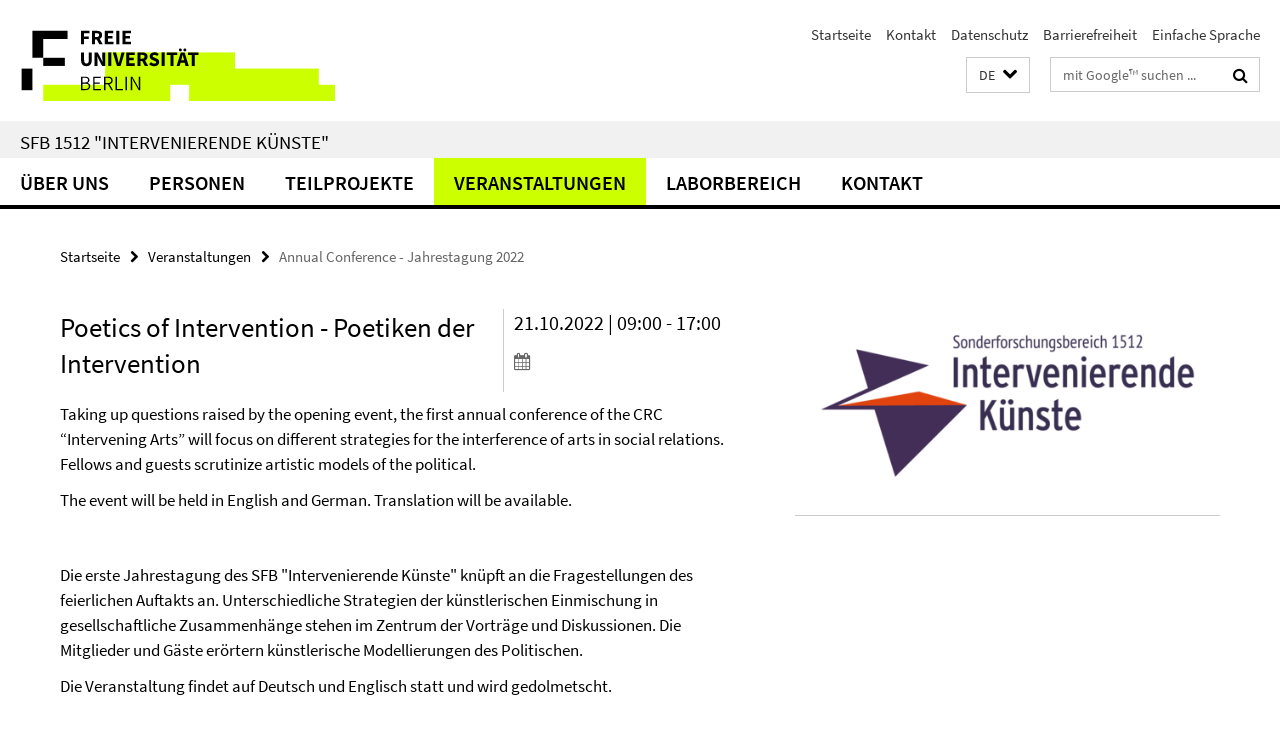

--- FILE ---
content_type: text/html; charset=utf-8
request_url: https://www.sfb-intervenierende-kuenste.de/veranstaltungen/jahrestagung2022.html
body_size: 7837
content:
<!DOCTYPE html><!-- rendered 2026-01-31 02:13:38 (UTC) --><html class="ltr" lang="de"><head><title>Annual Conference - Jahrestagung 2022 • SFB 1512 "Intervenierende Künste"</title><!-- BEGIN Fragment default/26011920/views/head_meta/125193429/1744026957?034401:1823 -->
<meta charset="utf-8" /><meta content="IE=edge" http-equiv="X-UA-Compatible" /><meta content="width=device-width, initial-scale=1.0" name="viewport" /><meta content="authenticity_token" name="csrf-param" />
<meta content="tUtfWcMpGy2xZOd+lNjGBZqsBP3Q/MHldBlgX1sELp4=" name="csrf-token" /><meta content="Annual Conference - Jahrestagung 2022" property="og:title" /><meta content="website" property="og:type" /><meta content="https://www.sfb-intervenierende-kuenste.de/veranstaltungen/jahrestagung2022.html" property="og:url" /><!-- BEGIN Fragment default/26011920/views/open_graph_image/121841284/1728043397?035053:20011 -->
<!-- END Fragment default/26011920/views/open_graph_image/121841284/1728043397?035053:20011 -->
<meta content="index,follow" name="robots" /><meta content="2022-04-19" name="dc.date" /><meta content="Annual Conference - Jahrestagung 2022" name="dc.name" /><meta content="DE-BE" name="geo.region" /><meta content="Berlin" name="geo.placename" /><meta content="52.448131;13.286102" name="geo.position" /><link href="https://www.sfb-intervenierende-kuenste.de/veranstaltungen/jahrestagung2022.html" rel="canonical" /><!-- BEGIN Fragment default/26011920/views/favicon/121841284/1728043397?133728:72019 -->
<link href="/assets/default2/favicon-12a6f1b0e53f527326498a6bfd4c3abd.ico" rel="shortcut icon" /><!-- END Fragment default/26011920/views/favicon/121841284/1728043397?133728:72019 -->
<!-- BEGIN Fragment default/26011920/head/rss/false/121841284/1728043397?060628:22003 -->
<!-- END Fragment default/26011920/head/rss/false/121841284/1728043397?060628:22003 -->
<!-- END Fragment default/26011920/views/head_meta/125193429/1744026957?034401:1823 -->
<!-- BEGIN Fragment default/26011920/head/assets/121841284/1728043397/?214644:86400 -->
<link href="/assets/default2/default_application-part-1-841e7928a8.css" media="all" rel="stylesheet" type="text/css" /><link href="/assets/default2/default_application-part-2-168016bf56.css" media="all" rel="stylesheet" type="text/css" /><script src="/assets/default2/application-781670a880dd5cd1754f30fcf22929cb.js" type="text/javascript"></script><!--[if lt IE 9]><script src="/assets/default2/html5shiv-d11feba7bd03bd542f45c2943ca21fed.js" type="text/javascript"></script><script src="/assets/default2/respond.min-31225ade11a162d40577719d9a33d3ee.js" type="text/javascript"></script><![endif]--><meta content="Rails Connector for Infopark CMS Fiona by Infopark AG (www.infopark.de); Version 6.8.2.36.82613853" name="generator" /><!-- END Fragment default/26011920/head/assets/121841284/1728043397/?214644:86400 -->
</head><body class="site-sfb-intervenierende-kuenste layout-size-L"><div class="debug page" data-current-path="/veranstaltungen/jahrestagung2022/"><a class="sr-only" href="#content">Springe direkt zu Inhalt </a><div class="horizontal-bg-container-header nocontent"><div class="container container-header"><header><!-- BEGIN Fragment default/26011920/header-part-1/121841284/1728043397/?214742:86400 -->
<a accesskey="O" id="seitenanfang"></a><a accesskey="H" href="https://www.fu-berlin.de/" hreflang="" id="fu-logo-link" title="Zur Startseite der Freien Universität Berlin"><svg id="fu-logo" version="1.1" viewBox="0 0 775 187.5" x="0" y="0"><defs><g id="fu-logo-elements"><g><polygon points="75 25 156.3 25 156.3 43.8 100 43.8 100 87.5 75 87.5 75 25"></polygon><polygon points="100 87.5 150 87.5 150 106.3 100 106.3 100 87.5"></polygon><polygon points="50 112.5 75 112.5 75 162.5 50 162.5 50 112.5"></polygon></g><g><path d="M187.5,25h19.7v5.9h-12.7v7.2h10.8v5.9h-10.8v12.2h-7.1V25z"></path><path d="M237.7,56.3l-7.1-12.5c3.3-1.5,5.6-4.4,5.6-9c0-7.4-5.4-9.7-12.1-9.7h-11.3v31.3h7.1V45h3.9l6,11.2H237.7z M219.9,30.6 h3.6c3.7,0,5.7,1,5.7,4.1c0,3.1-2,4.7-5.7,4.7h-3.6V30.6z"></path><path d="M242.5,25h19.6v5.9h-12.5v6.3h10.7v5.9h-10.7v7.2h13v5.9h-20.1V25z"></path><path d="M269,25h7.1v31.3H269V25z"></path><path d="M283.2,25h19.6v5.9h-12.5v6.3h10.7v5.9h-10.7v7.2h13v5.9h-20.1V25z"></path></g><g><path d="M427.8,72.7c2,0,3.4-1.4,3.4-3.4c0-1.9-1.4-3.4-3.4-3.4c-2,0-3.4,1.4-3.4,3.4C424.4,71.3,425.8,72.7,427.8,72.7z"></path><path d="M417.2,72.7c2,0,3.4-1.4,3.4-3.4c0-1.9-1.4-3.4-3.4-3.4c-2,0-3.4,1.4-3.4,3.4C413.8,71.3,415.2,72.7,417.2,72.7z"></path><path d="M187.5,91.8V75h7.1v17.5c0,6.1,1.9,8.2,5.4,8.2c3.5,0,5.5-2.1,5.5-8.2V75h6.8v16.8c0,10.5-4.3,15.1-12.3,15.1 C191.9,106.9,187.5,102.3,187.5,91.8z"></path><path d="M218.8,75h7.2l8.2,15.5l3.1,6.9h0.2c-0.3-3.3-0.9-7.7-0.9-11.4V75h6.7v31.3h-7.2L228,90.7l-3.1-6.8h-0.2 c0.3,3.4,0.9,7.6,0.9,11.3v11.1h-6.7V75z"></path><path d="M250.4,75h7.1v31.3h-7.1V75z"></path><path d="M261,75h7.5l3.8,14.6c0.9,3.4,1.6,6.6,2.5,10h0.2c0.9-3.4,1.6-6.6,2.5-10l3.7-14.6h7.2l-9.4,31.3h-8.5L261,75z"></path><path d="M291.9,75h19.6V81h-12.5v6.3h10.7v5.9h-10.7v7.2h13v5.9h-20.1V75z"></path><path d="M342.8,106.3l-7.1-12.5c3.3-1.5,5.6-4.4,5.6-9c0-7.4-5.4-9.7-12.1-9.7H318v31.3h7.1V95.1h3.9l6,11.2H342.8z M325.1,80.7 h3.6c3.7,0,5.7,1,5.7,4.1c0,3.1-2,4.7-5.7,4.7h-3.6V80.7z"></path><path d="M344.9,102.4l4.1-4.8c2.2,1.9,5.1,3.3,7.7,3.3c2.9,0,4.4-1.2,4.4-3c0-2-1.8-2.6-4.5-3.7l-4.1-1.7c-3.2-1.3-6.3-4-6.3-8.5 c0-5.2,4.6-9.3,11.1-9.3c3.6,0,7.4,1.4,10.1,4.1l-3.6,4.5c-2.1-1.6-4-2.4-6.5-2.4c-2.4,0-4,1-4,2.8c0,1.9,2,2.6,4.8,3.7l4,1.6 c3.8,1.5,6.2,4.1,6.2,8.5c0,5.2-4.3,9.7-11.8,9.7C352.4,106.9,348.1,105.3,344.9,102.4z"></path><path d="M373.9,75h7.1v31.3h-7.1V75z"></path><path d="M394.4,81h-8.6V75H410V81h-8.6v25.3h-7.1V81z"></path><path d="M429.2,106.3h7.5L426.9,75h-8.5l-9.8,31.3h7.2l1.9-7.4h9.5L429.2,106.3z M419.2,93.4l0.8-2.9c0.9-3.1,1.7-6.8,2.5-10.1 h0.2c0.8,3.3,1.7,7,2.5,10.1l0.7,2.9H419.2z"></path><path d="M443.6,81h-8.6V75h24.3V81h-8.6v25.3h-7.1V81z"></path></g><g><path d="M187.5,131.2h8.9c6.3,0,10.6,2.2,10.6,7.6c0,3.2-1.7,5.8-4.7,6.8v0.2c3.9,0.7,6.5,3.2,6.5,7.5c0,6.1-4.7,9.1-11.7,9.1 h-9.6V131.2z M195.7,144.7c5.8,0,8.1-2.1,8.1-5.5c0-3.9-2.7-5.4-7.9-5.4h-5.1v10.9H195.7z M196.5,159.9c5.7,0,9.1-2.1,9.1-6.6 c0-4.1-3.3-6-9.1-6h-5.8v12.6H196.5z"></path><path d="M215.5,131.2h17.6v2.8h-14.4v10.6h12.1v2.8h-12.1v12.3h14.9v2.8h-18.1V131.2z"></path><path d="M261.5,162.5l-8.2-14c4.5-0.9,7.4-3.8,7.4-8.7c0-6.3-4.4-8.6-10.7-8.6h-9.4v31.3h3.3v-13.7h6l7.9,13.7H261.5z M243.8,133.9h5.6c5.1,0,8,1.6,8,5.9c0,4.3-2.8,6.3-8,6.3h-5.6V133.9z"></path><path d="M267.4,131.2h3.3v28.5h13.9v2.8h-17.2V131.2z"></path><path d="M290.3,131.2h3.3v31.3h-3.3V131.2z"></path><path d="M302.6,131.2h3.4l12,20.6l3.4,6.4h0.2c-0.2-3.1-0.4-6.4-0.4-9.6v-17.4h3.1v31.3H321l-12-20.6l-3.4-6.4h-0.2 c0.2,3.1,0.4,6.2,0.4,9.4v17.6h-3.1V131.2z"></path></g></g></defs><g id="fu-logo-rects"></g><use x="0" xlink:href="#fu-logo-elements" y="0"></use></svg></a><script>"use strict";var svgFLogoObj = document.getElementById("fu-logo");var rectsContainer = svgFLogoObj.getElementById("fu-logo-rects");var svgns = "http://www.w3.org/2000/svg";var xlinkns = "http://www.w3.org/1999/xlink";function createRect(xPos, yPos) {  var rectWidth = ["300", "200", "150"];  var rectHeight = ["75", "100", "150"];  var rectXOffset = ["0", "100", "50"];  var rectYOffset = ["0", "75", "150"];  var x = rectXOffset[getRandomIntInclusive(0, 2)];  var y = rectYOffset[getRandomIntInclusive(0, 2)];  if (xPos == "1") {    x = x;  }  if (xPos == "2") {    x = +x + 193.75;  }  if (xPos == "3") {    x = +x + 387.5;  }  if (xPos == "4") {    x = +x + 581.25;  }  if (yPos == "1") {    y = y;  }  if (yPos == "2") {    y = +y + 112.5;  }  var cssClasses = "rectangle";  var rectColor = "#CCFF00";  var style = "fill: ".concat(rectColor, ";");  var rect = document.createElementNS(svgns, "rect");  rect.setAttribute("x", x);  rect.setAttribute("y", y);  rect.setAttribute("width", rectWidth[getRandomIntInclusive(0, 2)]);  rect.setAttribute("height", rectHeight[getRandomIntInclusive(0, 2)]);  rect.setAttribute("class", cssClasses);  rect.setAttribute("style", style);  rectsContainer.appendChild(rect);}function getRandomIntInclusive(min, max) {  min = Math.ceil(min);  max = Math.floor(max);  return Math.floor(Math.random() * (max - min + 1)) + min;}function makeGrid() {  for (var i = 1; i < 17; i = i + 1) {    if (i == "1") {      createRect("1", "1");    }    if (i == "2") {      createRect("2", "1");    }    if (i == "3") {      createRect("3", "1");    }    if (i == "5") {      createRect("1", "2");    }    if (i == "6") {      createRect("2", "2");    }    if (i == "7") {      createRect("3", "2");    }    if (i == "8") {      createRect("4", "2");    }  }}makeGrid();</script><a accesskey="H" href="https://www.fu-berlin.de/" hreflang="" id="fu-label-link" title="Zur Startseite der Freien Universität Berlin"><div id="fu-label-wrapper"><svg id="fu-label" version="1.1" viewBox="0 0 50 50" x="0" y="0"><defs><g id="fu-label-elements"><rect height="50" id="fu-label-bg" width="50"></rect><g><polygon points="19.17 10.75 36.01 10.75 36.01 14.65 24.35 14.65 24.35 23.71 19.17 23.71 19.17 10.75"></polygon><polygon points="24.35 23.71 34.71 23.71 34.71 27.6 24.35 27.6 24.35 23.71"></polygon><polygon points="13.99 28.88 19.17 28.88 19.17 39.25 13.99 39.25 13.99 28.88"></polygon></g></g></defs><use x="0" xlink:href="#fu-label-elements" y="0"></use></svg></div><div id="fu-label-text">Freie Universität Berlin</div></a><h1 class="hide">SFB 1512 &quot;Intervenierende Künste&quot;</h1><hr class="hide" /><h2 class="sr-only">Service-Navigation</h2><ul class="top-nav no-print"><li><a href="/index.html" rel="index" title="Zur Startseite von: SFB 1512 &quot;Intervenierende Künste&quot;">Startseite</a></li><li><a href="/kontakt/index.html" title="">Kontakt</a></li><li><a href="https://www.fu-berlin.de/$REDIRECTS/datenschutz.html" title="">Datenschutz</a></li><li><a href="https://www.fu-berlin.de/$REDIRECTS/barrierefreiheit.html" title="">Barrierefreiheit</a></li><li><a href="/einfache-sprache/index.html" title="">Einfache Sprache</a></li></ul><!-- END Fragment default/26011920/header-part-1/121841284/1728043397/?214742:86400 -->
<a class="services-menu-icon no-print"><div class="icon-close icon-cds icon-cds-wrong" style="display: none;"></div><div class="icon-menu"><div class="dot"></div><div class="dot"></div><div class="dot"></div></div></a><div class="services-search-icon no-print"><div class="icon-close icon-cds icon-cds-wrong" style="display: none;"></div><div class="icon-search fa fa-search"></div></div><div class="services no-print"><!-- BEGIN Fragment default/26011920/header/languages/121841284/1728043397/?031741:4027 -->
<div class="services-language dropdown"><div aria-haspopup="listbox" aria-label="Sprache auswählen" class="services-dropdown-button btn btn-default" id="lang" role="button"><span aria-label="Deutsch">DE</span><div class="services-dropdown-button-icon"><div class="fa fa-chevron-down services-dropdown-button-icon-open"></div><div class="fa fa-chevron-up services-dropdown-button-icon-close"></div></div></div><ul class="dropdown-menu dropdown-menu-right" role="listbox" tabindex="-1"><li aria-disabled="true" aria-selected="true" class="disabled" role="option"><a href="#" lang="de" title="Diese Seite ist die Deutschsprachige Version">DE: Deutsch</a></li><li role="option"><a class="fub-language-version" data-locale="en" href="#" hreflang="en" lang="en" title="English version">EN: English</a></li></ul></div><!-- END Fragment default/26011920/header/languages/121841284/1728043397/?031741:4027 -->
<!-- BEGIN Fragment default/26011920/header-part-2/121841284/1728043397/?214743:86400 -->
<div class="services-search"><form action="/_search/index.html" class="fub-google-search-form" id="search-form" method="get" role="search"><input name="ie" type="hidden" value="UTF-8" /><label class="search-label" for="search-input">Suchbegriffe</label><input autocomplete="off" class="search-input" id="search-input" name="q" placeholder="mit Google™ suchen ..." title="Suchbegriff bitte hier eingeben" type="text" /><button class="search-button" id="search_button" title="mit Google™ suchen ..." type="submit"><i class="fa fa-search"></i></button></form><div class="search-privacy-link"><a href="https://www.fu-berlin.de/redaktion/impressum/datenschutzhinweise/index.html#faq_06_externe_suche" title="Hinweise zur Datenübertragung bei der Google™ Suche">Hinweise zur Datenübertragung bei der Google™ Suche</a></div></div><!-- END Fragment default/26011920/header-part-2/121841284/1728043397/?214743:86400 -->
</div></header></div></div><div class="horizontal-bg-container-identity nocontent"><div class="container container-identity"><div class="identity closed"><h2 class="identity-text-main"><a href="/index.html" title="Zur Startseite von:  SFB 1512 &quot;Intervenierende Künste&quot;">SFB 1512 &quot;Intervenierende Künste&quot;</a></h2></div></div></div><!-- BEGIN Fragment default/26011920/navbar-wrapper-ajax/0/121841284/1728043397/?041003:3600 -->
<div class="navbar-wrapper cms-box-ajax-content" data-ajax-url="/index.html?comp=navbar&amp;irq=1&amp;pm=0"><nav class="main-nav-container no-print" style=""><div class="container main-nav-container-inner"><div class="main-nav-scroll-buttons" style="display:none"><div id="main-nav-btn-scroll-left" role="button"><div class="fa fa-angle-left"></div></div><div id="main-nav-btn-scroll-right" role="button"><div class="fa fa-angle-right"></div></div></div><div class="main-nav-toggle"><span class="main-nav-toggle-text">Menü</span><span class="main-nav-toggle-icon"><span class="line"></span><span class="line"></span><span class="line"></span></span></div><ul class="main-nav level-1" id="fub-main-nav"><li class="main-nav-item level-1 has-children" data-index="0" data-menu-item-path="#" data-menu-shortened="0"><a class="main-nav-item-link level-1" href="#" title="loading...">Über uns</a><div class="icon-has-children"><div class="fa fa-angle-right"></div><div class="fa fa-angle-down"></div><div class="fa fa-angle-up"></div></div><div class="container main-nav-parent level-2" style="display:none"><p style="margin: 20px;">loading... </p></div></li><li class="main-nav-item level-1 has-children" data-index="1" data-menu-item-path="#" data-menu-shortened="0"><a class="main-nav-item-link level-1" href="#" title="loading...">Personen</a><div class="icon-has-children"><div class="fa fa-angle-right"></div><div class="fa fa-angle-down"></div><div class="fa fa-angle-up"></div></div><div class="container main-nav-parent level-2" style="display:none"><p style="margin: 20px;">loading... </p></div></li><li class="main-nav-item level-1 has-children" data-index="2" data-menu-item-path="#" data-menu-shortened="0"><a class="main-nav-item-link level-1" href="#" title="loading...">Teilprojekte</a><div class="icon-has-children"><div class="fa fa-angle-right"></div><div class="fa fa-angle-down"></div><div class="fa fa-angle-up"></div></div><div class="container main-nav-parent level-2" style="display:none"><p style="margin: 20px;">loading... </p></div></li><li class="main-nav-item level-1 has-children" data-index="3" data-menu-item-path="#" data-menu-shortened="0"><a class="main-nav-item-link level-1" href="#" title="loading...">Veranstaltungen</a><div class="icon-has-children"><div class="fa fa-angle-right"></div><div class="fa fa-angle-down"></div><div class="fa fa-angle-up"></div></div><div class="container main-nav-parent level-2" style="display:none"><p style="margin: 20px;">loading... </p></div></li><li class="main-nav-item level-1 has-children" data-index="4" data-menu-item-path="#" data-menu-shortened="0"><a class="main-nav-item-link level-1" href="#" title="loading...">Laborbereich</a><div class="icon-has-children"><div class="fa fa-angle-right"></div><div class="fa fa-angle-down"></div><div class="fa fa-angle-up"></div></div><div class="container main-nav-parent level-2" style="display:none"><p style="margin: 20px;">loading... </p></div></li><li class="main-nav-item level-1 has-children" data-index="5" data-menu-item-path="#" data-menu-shortened="0"><a class="main-nav-item-link level-1" href="#" title="loading...">Kontakt</a><div class="icon-has-children"><div class="fa fa-angle-right"></div><div class="fa fa-angle-down"></div><div class="fa fa-angle-up"></div></div><div class="container main-nav-parent level-2" style="display:none"><p style="margin: 20px;">loading... </p></div></li></ul></div><div class="main-nav-flyout-global"><div class="container"></div><button id="main-nav-btn-flyout-close" type="button"><div id="main-nav-btn-flyout-close-container"><i class="fa fa-angle-up"></i></div></button></div></nav></div><script type="text/javascript">$(document).ready(function () { Luise.Navigation.init(); });</script><!-- END Fragment default/26011920/navbar-wrapper-ajax/0/121841284/1728043397/?041003:3600 -->
<div class="content-wrapper main horizontal-bg-container-main"><div class="container breadcrumbs-container nocontent"><div class="row"><div class="col-xs-12"><div class="box breadcrumbs no-print"><p class="hide">Pfadnavigation</p><ul class="fu-breadcrumb"><li><a href="/index.html">Startseite</a><i class="fa fa-chevron-right"></i></li><li><a href="/veranstaltungen/index.html">Veranstaltungen</a><i class="fa fa-chevron-right"></i></li><li class="active">Annual Conference - Jahrestagung 2022</li></ul></div></div></div></div><div class="container"><div class="row"><main class="col-m-7 print-full-width"><!--skiplink anchor: content--><div class="fub-content fub-fu_termin_dok"><a id="content"></a><div class="box box-event-doc"><div class="box-event-doc-header row"><div class="box-event-doc-header-title col-m-8"><h1 class="box-event-doc-title">Poetics of Intervention - Poetiken der Intervention</h1></div><div class="box-event-doc-header-date col-m-4">21.10.2022 | 09:00 - 17:00<a class="box-event-doc-header-cal" href="https://www.sfb-intervenierende-kuenste.de/veranstaltungen/jahrestagung2022.ics?format=ics" title="Termin abonnieren / Download als ics-Datei"><i class="fa fa-calendar"></i></a></div></div><!-- BEGIN Fragment default/26011920/content_media/125193429/1744026957/125193429/1744026957/?032339:601 -->
<!-- END Fragment default/26011920/content_media/125193429/1744026957/125193429/1744026957/?032339:601 -->
<div class="editor-content "><p>Taking up questions raised by the opening event, the first annual conference of the CRC “Intervening Arts” will focus on different strategies for the interference of arts in social relations. Fellows and guests scrutinize artistic models of the political.</p>
<p>The event will be held in English and German. Translation will be available.<br /><br /><br />Die erste Jahrestagung des SFB "Intervenierende Künste" knüpft an die Fragestellungen des feierlichen Auftakts an. Unterschiedliche Strategien der künstlerischen Einmischung in gesellschaftliche Zusammenhänge stehen im Zentrum der Vorträge und Diskussionen. Die Mitglieder und Gäste erörtern künstlerische Modellierungen des Politischen.</p>
<p>Die Veranstaltung findet auf Deutsch und Englisch statt und wird gedolmetscht.<br />             </p>
<p>10.00 – 10.15                Welcome and Coffee</p>
<em class='mark-5'>10.15 – 10.30                 Introduction / Begrüßung</em>
<em class='mark-5'>10.30 – 11.15                 James Harding: On the Right to Reinterpret Silence: Richard Pryor, Police Violence and Brechtian Technique in Glenn Ligon’s 2014 Installation 'Live'</em>
<em class='mark-5'>11.15 – 12.00                 Claudia van Hasselt (FrauVonDa) und Kollektiv Lauratibor in conversation with / im Gespräch mit Simon Teune</em>
<p>12.00 – 13.30                Lunch break / Mittagspause</p>
<em class='mark-5'>13.30 – 14.15                 Robin Celikates: Dynamics of (De-)Politicization: Artistic Interventions, Resistant Epistemologies, Social Struggles</em>
<em class='mark-5'>14.15 – 14.45                 Performance by Yuko Kaseki</em>
<p>14.45 – 15.15                Coffee break / Kaffeepause</p>
<em class='mark-5'>15.15 – 15.30                 Yuko Kaseki in conversation with / im Gespräch mit Gabriele Brandstetter</em>
<em class='mark-5'>15.30 – 16.15                 Isabelle Graw: Willkommen im Resort! Acht Thesen zum neuerlichen Strukturwandel der Kunstökonomie und zu malerischen „Interventionen“ von Avery Singer, Kerry James Marshall und Jutta Koether</em>
<em class='mark-5'>16.15                              Conclusion / Abschluss</em></div><a></a><h3 class="box-event-doc-label">Zeit &amp; Ort</h3><p class="box-event-doc-date">21.10.2022 | 09:00 - 17:00</p><p class="box-event-doc-location">Akademie der Künste
<br/>Hanseatenweg 10
<br/>10557 Berlin</p></div><noscript><div class="warning_box"><em class="mark-4">Für eine optimale Darstellung dieser Seite aktivieren Sie bitte JavaScript.</em></div></noscript></div><div class="row container-related-links-downloads"><div class="read-more"><div class="col-m-6"><div class="box box-related-links"><h3 class="box-related-links-headline">Links zum Thema</h3><ul class="box-related-links-list fa-ul"><li><a href="/dokumentation/jahrestagung2022-bilder/index.html" target="_self" title="Bildergalerie Jahrestagung / Annual Conference 2022"><i class="fa fa-li fa-chevron-right"></i>Bildergalerie Jahrestagung / Annual Conference 2022</a></li><li><a href="/dokumentation/auftakt-bilder/index.html" target="_self" title="Bildergalerie der feierlichen Auftaktveranstaltung"><i class="fa fa-li fa-chevron-right"></i>Bildergalerie der feierlichen Auftaktveranstaltung</a></li><li><a href="/veranstaltungen/auftaktveranstaltung.html" target="_self" title="Feierliche Auftaktveranstaltung / Grand Opening"><i class="fa fa-li fa-chevron-right"></i>Feierliche Auftaktveranstaltung / Grand Opening</a></li><li><a href="https://www.adk.de" target="_blank" title="Akademie der Künste Berlin"><i class="fa fa-li fa-chevron-right"></i>Akademie der Künste Berlin</a></li></ul></div></div><div class="col-m-6"><div class="box box-related-downloads"><h3 class="box-related-downloads-headline">Downloads</h3><ul class="box-related-downloads-list fa-ul"><li><a href="/_media/events/SFB1512-PlakatJT-Final.pdf" target="_blank" title="Plakat Auftakt und Jahrestagung 2022" type="application/pdf"><span class="fa-li icon-cds icon-cds-download"></span>Plakat Auftakt und Jahrestagung 2022</a></li><li><a href="/_media/events/Programm-Auftakt_JT_Final.pdf" target="_blank" title="Programm Auftakt und Jahrestagung 2022" type="application/pdf"><span class="fa-li icon-cds icon-cds-download"></span>Programm Auftakt und Jahrestagung 2022</a></li></ul></div></div></div></div></main><!-- BEGIN Fragment default/26011920/sidebar_subtree/121841284/1728043397/?034329:1801 -->
<aside class="col-m-5 sidebar-right no-print nocontent"><div class="row"><div class="col-l-11 col-l-offset-1"><div class="content-element"><div class="box"><div class="icaption-container-s3"><figure class="icaption-s3" data-debug-style="5"><div class="icaption-image"><a href="/_media/logos/logo_sfb1512_rgb.png?html=1&amp;locale=de&amp;ref=128590348" rel="nofollow" title="Bild vergrößern"><picture data-colspan="5" data-image-max-width="" data-image-size="L"><source data-screen-size='xl' srcset='/_media/logos/logo_sfb1512_rgb.png?width=500 1x, /_media/logos/logo_sfb1512_rgb.png?width=1000 2x, /_media/logos/logo_sfb1512_rgb.png?width=2000 3x' media='(min-width: 1200px)' ><source data-screen-size='l' srcset='/_media/logos/logo_sfb1512_rgb.png?width=500 1x, /_media/logos/logo_sfb1512_rgb.png?width=1000 2x, /_media/logos/logo_sfb1512_rgb.png?width=2000 3x' media='(min-width: 990px)' ><source data-screen-size='m' srcset='/_media/logos/logo_sfb1512_rgb.png?width=500 1x, /_media/logos/logo_sfb1512_rgb.png?width=1000 2x, /_media/logos/logo_sfb1512_rgb.png?width=2000 3x' media='(min-width: 768px)' ><source data-screen-size='s' srcset='/_media/logos/logo_sfb1512_rgb.png?width=1000 1x, /_media/logos/logo_sfb1512_rgb.png?width=2000 2x, /_media/logos/logo_sfb1512_rgb.png?width=3000 3x' media='(min-width: 520px)' ><source data-screen-size='xs' srcset='/_media/logos/logo_sfb1512_rgb.png?width=500 1x, /_media/logos/logo_sfb1512_rgb.png?width=1000 2x, /_media/logos/logo_sfb1512_rgb.png?width=2000 3x' ><img alt="Logo des SFB 1512" class="figure-img" data-image-obj-id="127596990" src="/_media/logos/logo_sfb1512_rgb.png?width=1000" style="width:100%;" /></picture></a></div><figcaption><p class="mark-6 icaption-caption" id="caption_127596990"><span aria-label="Bild: "></span><span class="icaption-caption-title"></span></p></figcaption></figure></div></div></div></div></div></aside><!-- END Fragment default/26011920/sidebar_subtree/121841284/1728043397/?034329:1801 -->
</div></div></div><!-- BEGIN Fragment default/26011920/footer/banners/121841284/1728043397/?041107:3600 -->
<!-- END Fragment default/26011920/footer/banners/121841284/1728043397/?041107:3600 -->
<div class="horizontal-bg-container-footer no-print nocontent"><footer><div class="container container-footer"><div class="row"><!-- BEGIN Fragment default/26011920/footer/col-2/121841284/1728043397/?041003:3600 -->
<div class="col-m-6 col-l-3"><div class="box"><h3 class="footer-section-headline">Service-Navigation</h3><ul class="footer-section-list fa-ul"><li><a href="/index.html" rel="index" title="Zur Startseite von: SFB 1512 &quot;Intervenierende Künste&quot;"><i class="fa fa-li fa-chevron-right"></i>Startseite</a></li><li><a href="/kontakt/index.html" title=""><i class="fa fa-li fa-chevron-right"></i>Kontakt</a></li><li><a href="https://www.fu-berlin.de/$REDIRECTS/datenschutz.html" title=""><i class="fa fa-li fa-chevron-right"></i>Datenschutz</a></li><li><a href="https://www.fu-berlin.de/$REDIRECTS/barrierefreiheit.html" title=""><i class="fa fa-li fa-chevron-right"></i>Barrierefreiheit</a></li><li><a href="/einfache-sprache/index.html" title=""><i class="fa fa-li fa-chevron-right"></i>Einfache Sprache</a></li></ul></div></div><!-- END Fragment default/26011920/footer/col-2/121841284/1728043397/?041003:3600 -->
<div class="col-m-6 col-l-3"><div class="box"><h3 class="footer-section-headline">Diese Seite</h3><ul class="footer-section-list fa-ul"><li><a href="#" onclick="javascript:self.print();return false;" rel="alternate" role="button" title="Diese Seite drucken"><i class="fa fa-li fa-chevron-right"></i>Drucken</a></li><!-- BEGIN Fragment default/26011920/footer/col-4.rss/121841284/1728043397/?041004:3600 -->
<!-- END Fragment default/26011920/footer/col-4.rss/121841284/1728043397/?041004:3600 -->
<li><a href="/kontakt/index.html"><i class="fa fa-li fa-chevron-right"></i>Feedback</a></li><!-- BEGIN Fragment default/26011920/footer/col-4.languages/121841284/1728043397/?041004:3600 -->
<li><a class="fub-language-version" data-locale="de" href="/index.html?irq=0&amp;next=en" hreflang="en" lang="en" title="English version"><i class="fa fa-li fa-chevron-right"></i>English</a></li><!-- END Fragment default/26011920/footer/col-4.languages/121841284/1728043397/?041004:3600 -->
</ul></div></div><div class="clearfix visible-m"></div></div></div><div class="container container-seal"><div class="row"><div class="col-xs-12"><img alt="Siegel der Freien Universität Berlin" id="fu-seal" src="/assets/default2/fu-siegel-web-schwarz-684a4d11be3c3400d8906a344a77c9a4.png" /><div id="fu-seal-description">Das wissenschaftliche Ethos der Freien Universität Berlin wird seit ihrer Gründung im Dezember 1948 von drei Werten bestimmt: Wahrheit, Gerechtigkeit und Freiheit.</div></div></div></div></footer></div><script src="/assets/default2/henry-55a2f6b1df7f8729fca2d550689240e9.js" type="text/javascript"></script></div></body></html>

--- FILE ---
content_type: text/html; charset=utf-8
request_url: https://www.sfb-intervenierende-kuenste.de/index.html?comp=navbar&irq=1&pm=0
body_size: 1214
content:
<!-- BEGIN Fragment default/26011920/navbar-wrapper/121841284/1728043397/?034340:1800 -->
<!-- BEGIN Fragment default/26011920/navbar/3478a14ffd5b0a1ce65fc536d7c4c3146552694a/?023208:86400 -->
<nav class="main-nav-container no-print nocontent" style="display: none;"><div class="container main-nav-container-inner"><div class="main-nav-scroll-buttons" style="display:none"><div id="main-nav-btn-scroll-left" role="button"><div class="fa fa-angle-left"></div></div><div id="main-nav-btn-scroll-right" role="button"><div class="fa fa-angle-right"></div></div></div><div class="main-nav-toggle"><span class="main-nav-toggle-text">Menü</span><span class="main-nav-toggle-icon"><span class="line"></span><span class="line"></span><span class="line"></span></span></div><ul class="main-nav level-1" id="fub-main-nav"><li class="main-nav-item level-1 has-children" data-index="0" data-menu-item-path="/ueber-uns" data-menu-shortened="0" id="main-nav-item-ueber-uns"><a class="main-nav-item-link level-1" href="/ueber-uns/index.html">Über uns</a><div class="icon-has-children"><div class="fa fa-angle-right"></div><div class="fa fa-angle-down"></div><div class="fa fa-angle-up"></div></div><div class="container main-nav-parent level-2" style="display:none"><a class="main-nav-item-link level-1" href="/ueber-uns/index.html"><span>Zur Übersichtsseite Über uns</span></a></div><ul class="main-nav level-2"><li class="main-nav-item level-2 " data-menu-item-path="/ueber-uns/forschungsprogramm"><a class="main-nav-item-link level-2" href="/ueber-uns/forschungsprogramm/index.html">Forschungsprogramm</a></li><li class="main-nav-item level-2 " data-menu-item-path="/ueber-uns/arbeitsgruppen"><a class="main-nav-item-link level-2" href="/ueber-uns/arbeitsgruppen/index.html">Arbeitsgruppen</a></li><li class="main-nav-item level-2 " data-menu-item-path="/ueber-uns/nachhaltigkeit"><a class="main-nav-item-link level-2" href="/ueber-uns/nachhaltigkeit/index.html">Nachhaltigkeit</a></li></ul></li><li class="main-nav-item level-1" data-index="1" data-menu-item-path="/personen" data-menu-shortened="0" id="main-nav-item-personen"><a class="main-nav-item-link level-1" href="/personen/index.html">Personen</a></li><li class="main-nav-item level-1 has-children" data-index="2" data-menu-item-path="/teilprojekte" data-menu-shortened="0" id="main-nav-item-teilprojekte"><a class="main-nav-item-link level-1" href="/teilprojekte/index.html">Teilprojekte</a><div class="icon-has-children"><div class="fa fa-angle-right"></div><div class="fa fa-angle-down"></div><div class="fa fa-angle-up"></div></div><div class="container main-nav-parent level-2" style="display:none"><a class="main-nav-item-link level-1" href="/teilprojekte/index.html"><span>Zur Übersichtsseite Teilprojekte</span></a></div><ul class="main-nav level-2"><li class="main-nav-item level-2 " data-menu-item-path="/teilprojekte/A"><a class="main-nav-item-link level-2" href="/teilprojekte/A/index.html">Area A: Teilhaben – Trennen</a></li><li class="main-nav-item level-2 " data-menu-item-path="/teilprojekte/B"><a class="main-nav-item-link level-2" href="/teilprojekte/B/index.html">Area B: Bewegen – Unterbrechen</a></li><li class="main-nav-item level-2 " data-menu-item-path="/teilprojekte/C"><a class="main-nav-item-link level-2" href="/teilprojekte/C/index.html">Area C: Entwerfen – Verwerfen</a></li><li class="main-nav-item level-2 " data-menu-item-path="/teilprojekte/Oe"><a class="main-nav-item-link level-2" href="/teilprojekte/Oe/index.html">Öffentlichkeiten (Ö)</a></li><li class="main-nav-item level-2 " data-menu-item-path="/teilprojekte/R"><a class="main-nav-item-link level-2" href="/teilprojekte/R/index.html">Reflexion (R)</a></li><li class="main-nav-item level-2 " data-menu-item-path="/teilprojekte/Z"><a class="main-nav-item-link level-2" href="/teilprojekte/Z/index.html">Zentrales Verwaltungsprojekt Z</a></li></ul></li><li class="main-nav-item level-1" data-index="3" data-menu-item-path="/veranstaltungen" data-menu-shortened="0" id="main-nav-item-veranstaltungen"><a class="main-nav-item-link level-1" href="/veranstaltungen/index.html">Veranstaltungen</a></li><li class="main-nav-item level-1 has-children" data-index="4" data-menu-item-path="/labore" data-menu-shortened="0" id="main-nav-item-labore"><a class="main-nav-item-link level-1" href="/labore/index.html">Laborbereich</a><div class="icon-has-children"><div class="fa fa-angle-right"></div><div class="fa fa-angle-down"></div><div class="fa fa-angle-up"></div></div><div class="container main-nav-parent level-2" style="display:none"><a class="main-nav-item-link level-1" href="/labore/index.html"><span>Zur Übersichtsseite Laborbereich</span></a></div><ul class="main-nav level-2"><li class="main-nav-item level-2 " data-menu-item-path="/labore/interventionsraum"><a class="main-nav-item-link level-2" href="/labore/interventionsraum/index.html">Interventionsraum</a></li><li class="main-nav-item level-2 " data-menu-item-path="/labore/forum"><a class="main-nav-item-link level-2" href="/labore/forum/index.html">Forum Gegenwart</a></li><li class="main-nav-item level-2 " data-menu-item-path="/labore/lab"><a class="main-nav-item-link level-2" href="/labore/lab/index.html">Future Lab</a></li><li class="main-nav-item level-2 " data-menu-item-path="/labore/agrupa"><a class="main-nav-item-link level-2" href="/labore/agrupa/index.html">Workshopreihe agrupa</a></li><li class="main-nav-item level-2 " data-menu-item-path="/labore/beziehungsweisen-umgebungswissen"><a class="main-nav-item-link level-2" href="/labore/beziehungsweisen-umgebungswissen/index.html">Workshopreihe Beziehungsweisen und Umgebungswissen</a></li></ul></li><li class="main-nav-item level-1" data-index="5" data-menu-item-path="/kontakt" data-menu-shortened="0" id="main-nav-item-kontakt"><a class="main-nav-item-link level-1" href="/kontakt/index.html">Kontakt</a></li></ul></div><div class="main-nav-flyout-global"><div class="container"></div><button id="main-nav-btn-flyout-close" type="button"><div id="main-nav-btn-flyout-close-container"><i class="fa fa-angle-up"></i></div></button></div></nav><script type="text/javascript">$(document).ready(function () { Luise.Navigation.init(); });</script><!-- END Fragment default/26011920/navbar/3478a14ffd5b0a1ce65fc536d7c4c3146552694a/?023208:86400 -->
<!-- END Fragment default/26011920/navbar-wrapper/121841284/1728043397/?034340:1800 -->
